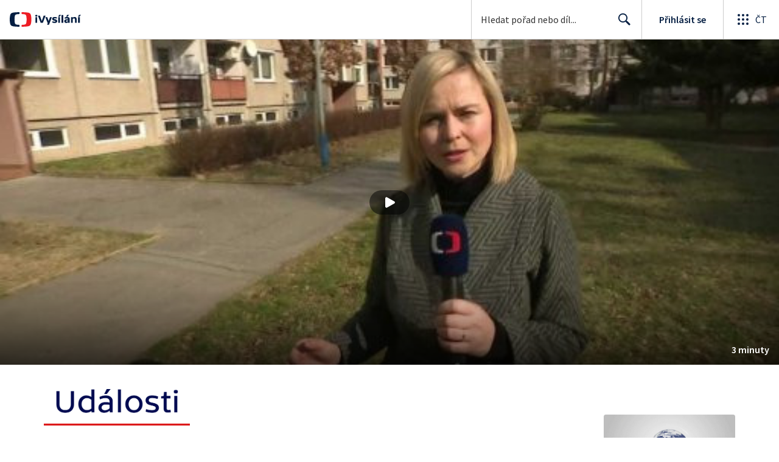

--- FILE ---
content_type: text/plain; charset=utf-8
request_url: https://events.getsitectrl.com/api/v1/events
body_size: 557
content:
{"id":"66ff4980c3100251","user_id":"66ff4980c325cd41","time":1769478685452,"token":"1769478685.1f362a609ec448f530e2c55e72dfec7a.d876af13320cc7ddf264762e4aed544b","geo":{"ip":"18.224.58.51","geopath":"147015:147763:220321:","geoname_id":4509177,"longitude":-83.0061,"latitude":39.9625,"postal_code":"43215","city":"Columbus","region":"Ohio","state_code":"OH","country":"United States","country_code":"US","timezone":"America/New_York"},"ua":{"platform":"Desktop","os":"Mac OS","os_family":"Mac OS X","os_version":"10.15.7","browser":"Other","browser_family":"ClaudeBot","browser_version":"1.0","device":"Spider","device_brand":"Spider","device_model":"Desktop"},"utm":{}}